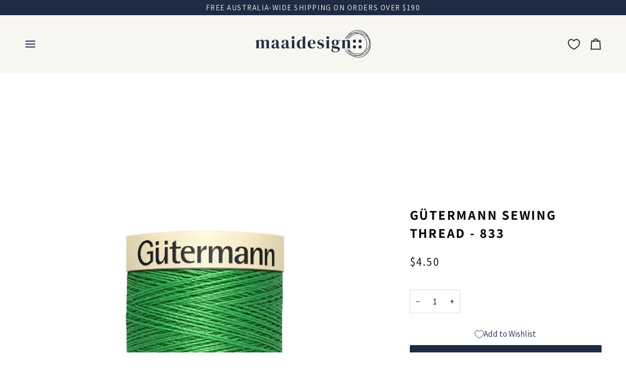

--- FILE ---
content_type: text/javascript; charset=utf-8
request_url: https://www.maaidesign.com.au/products/gutermann-sewing-thread-833.js
body_size: 106
content:
{"id":4629364473919,"title":"Gütermann sewing thread - 833","handle":"gutermann-sewing-thread-833","description":"\u003cp\u003e\u003cstrong\u003elength: 100m\u003c\/strong\u003e \u003c\/p\u003e\n\u003cp\u003e100% polyester\u003c\/p\u003e\n\u003cp\u003e \u003c\/p\u003e","published_at":"2020-05-28T08:29:02+10:00","created_at":"2020-05-27T09:35:55+10:00","vendor":"Gütermann","type":"Sewing Thread","tags":["Brand_Gütermann","Colour_Green","Gütermann","judgeme_excluded","piece","Sewing Threads","Sewing Threads_Gütermann 100m","Supplies"],"price":450,"price_min":450,"price_max":450,"available":true,"price_varies":false,"compare_at_price":null,"compare_at_price_min":0,"compare_at_price_max":0,"compare_at_price_varies":false,"variants":[{"id":32445075619903,"title":"Default Title","option1":"Default Title","option2":null,"option3":null,"sku":"G27","requires_shipping":true,"taxable":true,"featured_image":null,"available":true,"name":"Gütermann sewing thread - 833","public_title":null,"options":["Default Title"],"price":450,"weight":8,"compare_at_price":null,"inventory_quantity":10,"inventory_management":"shopify","inventory_policy":"deny","barcode":"","requires_selling_plan":false,"selling_plan_allocations":[]}],"images":["\/\/cdn.shopify.com\/s\/files\/1\/1180\/8622\/products\/Art_788988_Col_833_300dpi.jpg?v=1590680208"],"featured_image":"\/\/cdn.shopify.com\/s\/files\/1\/1180\/8622\/products\/Art_788988_Col_833_300dpi.jpg?v=1590680208","options":[{"name":"Title","position":1,"values":["Default Title"]}],"url":"\/products\/gutermann-sewing-thread-833","media":[{"alt":"Gütermann sewing thread - 833","id":6910475436095,"position":1,"preview_image":{"aspect_ratio":0.684,"height":1280,"width":875,"src":"https:\/\/cdn.shopify.com\/s\/files\/1\/1180\/8622\/products\/Art_788988_Col_833_300dpi.jpg?v=1590680208"},"aspect_ratio":0.684,"height":1280,"media_type":"image","src":"https:\/\/cdn.shopify.com\/s\/files\/1\/1180\/8622\/products\/Art_788988_Col_833_300dpi.jpg?v=1590680208","width":875}],"requires_selling_plan":false,"selling_plan_groups":[]}

--- FILE ---
content_type: application/javascript
request_url: https://cdn.appmate.io/themecode/maaidesign/main/header-link.js?generation=1731425904293991
body_size: -277
content:
export function inject({theme:e}){e.watch({selector:".header__desktop__buttons--icons .header__desktop__button:last-of-type"},o=>{o.insertBefore(e.createComponent("wishlist-link",{props:{showIcon:!0,showText:!1}}))}),e.watch({selector:".header__mobile__right"},o=>{o.prepend(e.createComponent("wishlist-link",{props:{showIcon:!0,showText:!1}}))})}
